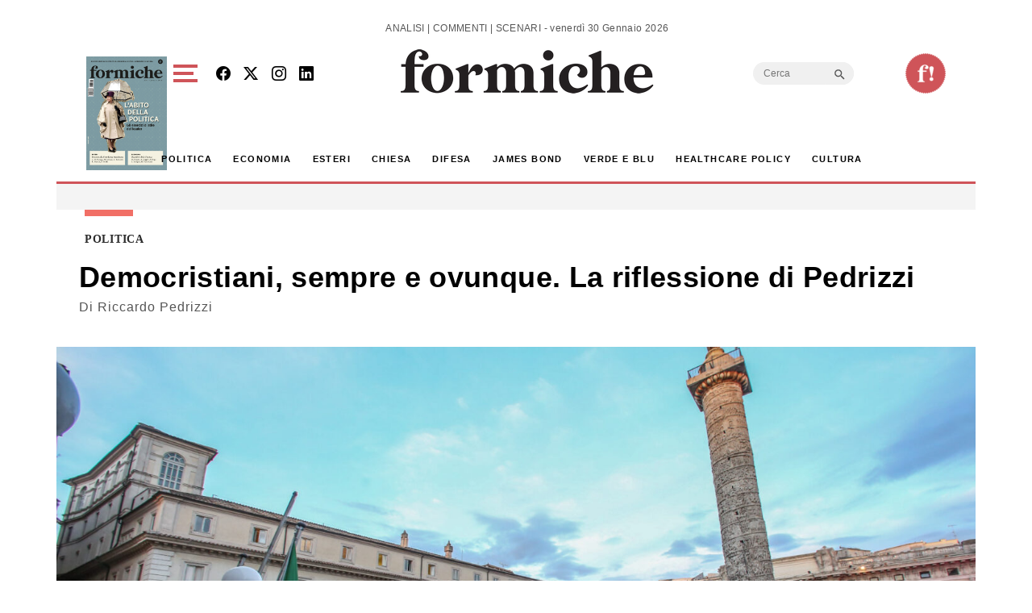

--- FILE ---
content_type: text/html; charset=utf-8
request_url: https://www.google.com/recaptcha/api2/aframe
body_size: 252
content:
<!DOCTYPE HTML><html><head><meta http-equiv="content-type" content="text/html; charset=UTF-8"></head><body><script nonce="wqGYuazvVyQKYk1HizuKjw">/** Anti-fraud and anti-abuse applications only. See google.com/recaptcha */ try{var clients={'sodar':'https://pagead2.googlesyndication.com/pagead/sodar?'};window.addEventListener("message",function(a){try{if(a.source===window.parent){var b=JSON.parse(a.data);var c=clients[b['id']];if(c){var d=document.createElement('img');d.src=c+b['params']+'&rc='+(localStorage.getItem("rc::a")?sessionStorage.getItem("rc::b"):"");window.document.body.appendChild(d);sessionStorage.setItem("rc::e",parseInt(sessionStorage.getItem("rc::e")||0)+1);localStorage.setItem("rc::h",'1769783812330');}}}catch(b){}});window.parent.postMessage("_grecaptcha_ready", "*");}catch(b){}</script></body></html>

--- FILE ---
content_type: application/javascript; charset=utf-8
request_url: https://fundingchoicesmessages.google.com/f/AGSKWxXWE6Ex3VTD44UYEbTy-AZ-iqmZnv0NNa_EmuNxnTfbO-N1JIgqSs4qpmUkg8RFym5DKcru0WcwcO20tgwtdzaBGam0TC9R66A1shUotgo-saA4wLI7iTzIgIDGiUvtPdc1Bx4uNAmoF-ylpQ65kL-bP3FX2lSLInVELqLfZM-ItAtS0kURjwOlbzpQ/_/googleleads./getadframe./adsline./netseerads./adnet.
body_size: -1282
content:
window['ef470132-a01b-4b68-a64f-7ebd26b7bcff'] = true;